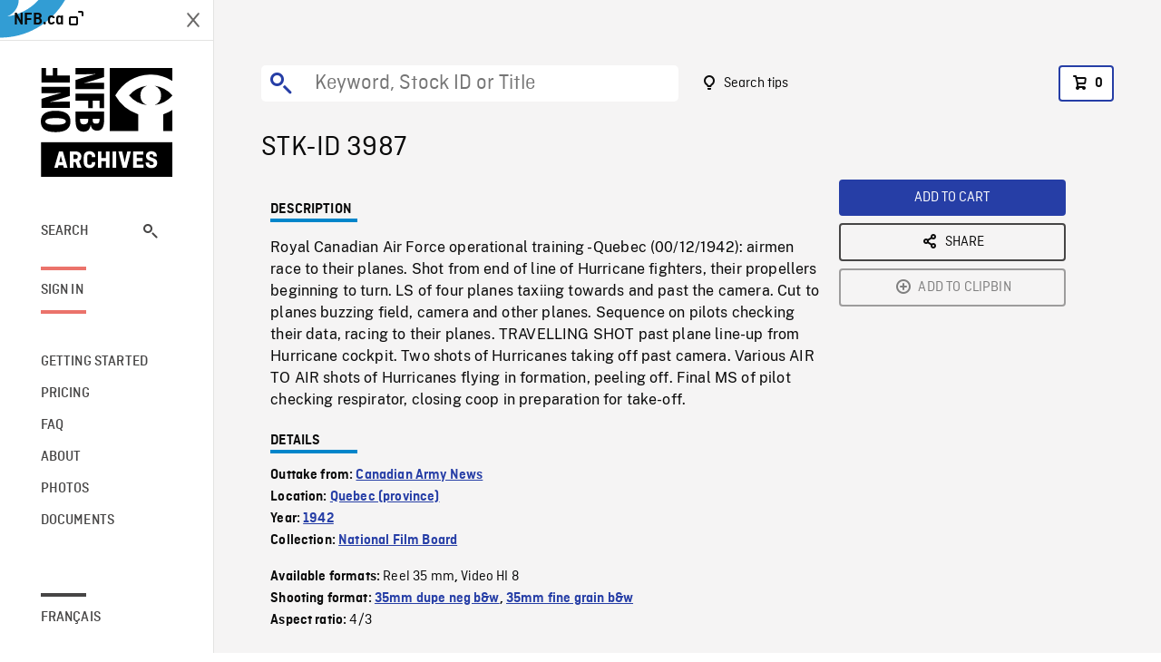

--- FILE ---
content_type: text/html; charset=utf-8
request_url: https://archives.nfb.ca/stockshot/3987/
body_size: 3019
content:


<!DOCTYPE html>
<html lang="en" class="brand-resize">
  <head>
    <!-- SEO Browser -->
    <meta charset="utf-8">
    <meta http-equiv="X-UA-Compatible" content="IE=edge">
    <meta name="viewport" content="width=device-width,initial-scale=1.0">

    <!-- SEO Robot -->
    <meta name="theme-color" content="#0085CA">
    <meta name="robots" content="index,follow">
    <meta name="googlebot" content="index,follow">

    
  





  <!-- SEO Title / Description / Alternate link -->
  <title>STK-ID 3987 - NFB Archives</title>
  <meta name="description" content="Royal Canadian Air Force operational training - Quebec (00/12/1942): airmen race to their planes. Shot from end of line of Hurricane fighters, their propellers beginning to turn. LS of four planes taxiing towards and past the camera. Cut to planes buzzing field, camera and other planes. Sequence on pilots checking their data, racing to their planes. TRAVELLING SHOT past plane line-up from Hurricane cockpit. Two shots of Hurricanes taking off past camera. Various AIR TO AIR shots of Hurricanes flying in formation, peeling off. Final MS of pilot checking respirator, closing coop in preparation for take-off." />
  <link rel="alternate" hreflang="fr" href="https://archives.onf.ca/plan/3987/" />

  <!-- Open Graph Share -->
  <meta property="og:title" content="STK-ID 3987">
  <meta property="og:description" content="Royal Canadian Air Force operational training - Quebec (00/12/1942): airmen race to their planes. Shot from end of line of Hurricane fighters, their propellers beginning to turn. LS of four planes taxiing towards and past the camera. Cut to planes buzzing field, camera and other planes. Sequence on pilots checking their data, racing to their planes. TRAVELLING SHOT past plane line-up from Hurricane cockpit. Two shots of Hurricanes taking off past camera. Various AIR TO AIR shots of Hurricanes flying in formation, peeling off. Final MS of pilot checking respirator, closing coop in preparation for take-off.">
  <meta property="og:site_name" content="NFB Archives">
  <meta property="og:locale" content="en">
  <meta property="og:type" content="website">
  
  <meta property="og:image" content="https://dkyhanv6paotz.cloudfront.net/onfca-prod/archives/static/meta-thumbnail.3b4ab39ff6d0.jpg">
  

  <!-- Twitter Share -->
  <meta property="twitter:card'" content="summary_large_image">
  <meta property="twitter:title" content="STK-ID 3987">
  <meta property="twitter:description" content="Royal Canadian Air Force operational training - Quebec (00/12/1942): airmen race to their planes. Shot from end of line of Hurricane fighters, their propellers beginning to turn. LS of four planes taxiing towards and past the camera. Cut to planes buzzing field, camera and other planes. Sequence on pilots checking their data, racing to their planes. TRAVELLING SHOT past plane line-up from Hurricane cockpit. Two shots of Hurricanes taking off past camera. Various AIR TO AIR shots of Hurricanes flying in formation, peeling off. Final MS of pilot checking respirator, closing coop in preparation for take-off.">
  
  <meta property="twitter:image" content="https://dkyhanv6paotz.cloudfront.net/onfca-prod/archives/static/meta-thumbnail.3b4ab39ff6d0.jpg">
  
  
  
  <meta name="google-site-verification" content="qDg4hGiuziyUtDG0mNfCghEatUmV7SKKQZw3bYbxy1Q" />
  




    <link href="/vue/css/chunk-vendors.a5d03586.css" rel="stylesheet"/>
	<link href="/vue/css/app.d83a5b3d.css" rel="stylesheet"/>
	<script defer="defer" src="/vue/js/chunk-vendors.08ed79bc0ad2f885.min.js"></script>
	<script defer="defer" src="/vue/js/app.d0589b7be1192aa6.min.js"></script>
	<script>window.GENERATED_BY_DJANGO = false</script>
	<link href="/vue/favicon.ico" rel="icon"/>

    <link href="https://dkyhanv6paotz.cloudfront.net/onfca-prod/archives/static/css/loader.0b12b3005727.css" rel="stylesheet">
    
<script type="application/ld+json">
  {
    "@context": "https://schema.org",
    "@type": "VideoObject",
    "name": "Canadian Army News",
    "description": "Royal Canadian Air Force operational training \u002D Quebec (00/12/1942): airmen race to their planes. Shot from end of line of Hurricane fighters, their propellers beginning to turn. LS of four planes taxiing towards and past the camera. Cut to planes buzzing field, camera and other planes. Sequence on pilots checking their data, racing to their planes. TRAVELLING SHOT past plane line\u002Dup from Hurricane cockpit. Two shots of Hurricanes taking off past camera. Various AIR TO AIR shots of Hurricanes flying in formation, peeling off. Final MS of pilot checking respirator, closing coop in preparation for take\u002Doff.",
    
    
    "duration": "PT0H3M26S",
    
    "contentUrl": "None",
    "uploadDate": "1942"
  }
</script>

  </head>
  <body class="no-js forceScrollY">
    <div id="app">
      
<h1>STK-ID 3987</h1>
<video controls poster="None">
  <source src="None">
</video>

<p>Royal Canadian Air Force operational training - Quebec (00/12/1942): airmen race to their planes. Shot from end of line of Hurricane fighters, their propellers beginning to turn. LS of four planes taxiing towards and past the camera. Cut to planes buzzing field, camera and other planes. Sequence on pilots checking their data, racing to their planes. TRAVELLING SHOT past plane line-up from Hurricane cockpit. Two shots of Hurricanes taking off past camera. Various AIR TO AIR shots of Hurricanes flying in formation, peeling off. Final MS of pilot checking respirator, closing coop in preparation for take-off.</p>
<h2>DETAILS</h2>
<dl>
  <dt>Excerpt from</dt>
  <dd>Canadian Army News</dd>

  
  <dt>Location</dt>
  <dd>Quebec (province)</dd>
  

  
  <dt>Year</dt>
  <dd>1942</dd>
  

  
  <dt>Collection</dt>
  <dd>National Film Board</dd>
  

  

  
  <dt>Available formats</dt>
  <dd>Reel 35 mm, Video HI 8</dd>
  

  
  <dt>Shooting format</dt>
  <dd>35mm dupe neg b&amp;w, 35mm fine grain b&amp;w</dd>
  

  
  <dt>Aspect ratio</dt>
  <dd>4/3</dd>
  

  
</dl>

    </div>

    
<div id="archives-loader">
  <div class="logo">
    <img src="https://dkyhanv6paotz.cloudfront.net/onfca-prod/archives/static/archives-logo-v.2ed2b7370d04.svg" />
  </div>
</div>
    

<script>
window.VUE_APP_META_I18N = {
  "suffix": " - NFB Archives",
  "default": {
    "title": "NFB Archives",
    "description": "Our extensive stock footage and photos collection spans a wealth of content from Canada and around the world. Need colour footage of World War II? Climate change in the Arctic? You’ve come to the right place.\u000ACapturing over a century of history, our files and film reels are impeccably preserved, allowing for custom transfers to any resolution: SD, HD, 4K, 8K, etc."
  },
  "stockshot": {
    "title": "STK-ID {id}"
  },
  "search": {
    "title": "Search",
    "description": "Find the perfect shot with the NFB Archives advanced search tool. You can search by keywords, location, date or specific shot ID, and select multiple filters to better narrow down your results."
  },
  "cart": {
    "title": "Cart",
    "description": "Add NFB Archives stock footage to your cart to start the ordering process."
  },
  "request_list": {
    "title": "Your licence requests",
    "description": "Access the request history of your NFB Archives stock footage orders."
  },
  "request_detail": {
    "title": "Request",
    "description": "Start the ordering process by filling out the NFB Archives order request form, and then sending it to our sales agents."
  },
  "clipbin_list": {
    "title": "Clipbins",
    "description": "View all your clipbins from the NFB Archives website, and manage your different stock footage projects."
  },
  "clipbin_detail": {
    "title": "Clipbin",
    "description": "Create a clipbin to manage a project and to organize your shots on the NFB Archives stock footage platform."
  },
  "calculator": {
    "title": "Pricing calculator",
    "description": "Use the NFB Archives calculator to estimate the per\u002Dsecond price of the desired licence rights of your next stock footage order."
  },
  "404": {
    "title": "404",
    "description": "The page you are trying to reach cannot be found. Contact NFB Archives to draw this error to our attention."
  }
}
</script>

    <script src="https://dkyhanv6paotz.cloudfront.net/onfca-prod/archives/static/js/loader.1015c52469a2.js"></script>
    

    <script>
      window.VUE_APP_GTM_ID = "GTM-NMCS2FB"
      window.VUE_APP_GTM_SECOND_ID = "GTM-NLQ6TKD"
      window.VUE_APP_THUMBNAIL_PATTERN = "https://dkyhanv6paotz.cloudfront.net/live/fit-in/{width}x{height}/{path}"
      window.VUE_APP_GTM_USER_ID = ""
      window.ARCHIVES_CLIENT_ID = "013331"
      
      window.GENERATED_BY_DJANGO = true
    </script>
  </body>
</html>


--- FILE ---
content_type: text/html; charset=utf-8
request_url: https://archives.nfb.ca/stockshot/3987/None
body_size: 8760
content:


<!DOCTYPE html>
<html lang="en" class="brand-resize">
  <head>
    <!-- SEO Browser -->
    <meta charset="utf-8">
    <meta http-equiv="X-UA-Compatible" content="IE=edge">
    <meta name="viewport" content="width=device-width,initial-scale=1.0">

    <!-- SEO Robot -->
    <meta name="theme-color" content="#0085CA">
    <meta name="robots" content="index,follow">
    <meta name="googlebot" content="index,follow">

    
  





  <!-- SEO Title / Description / Alternate link -->
  <title>STK-ID 3987 - NFB Archives</title>
  <meta name="description" content="Royal Canadian Air Force operational training - Quebec (00/12/1942): airmen race to their planes. Shot from end of line of Hurricane fighters, their propellers beginning to turn. LS of four planes taxiing towards and past the camera. Cut to planes buzzing field, camera and other planes. Sequence on pilots checking their data, racing to their planes. TRAVELLING SHOT past plane line-up from Hurricane cockpit. Two shots of Hurricanes taking off past camera. Various AIR TO AIR shots of Hurricanes flying in formation, peeling off. Final MS of pilot checking respirator, closing coop in preparation for take-off." />
  <link rel="alternate" hreflang="fr" href="https://archives.onf.ca/plan/3987/" />

  <!-- Open Graph Share -->
  <meta property="og:title" content="STK-ID 3987">
  <meta property="og:description" content="Royal Canadian Air Force operational training - Quebec (00/12/1942): airmen race to their planes. Shot from end of line of Hurricane fighters, their propellers beginning to turn. LS of four planes taxiing towards and past the camera. Cut to planes buzzing field, camera and other planes. Sequence on pilots checking their data, racing to their planes. TRAVELLING SHOT past plane line-up from Hurricane cockpit. Two shots of Hurricanes taking off past camera. Various AIR TO AIR shots of Hurricanes flying in formation, peeling off. Final MS of pilot checking respirator, closing coop in preparation for take-off.">
  <meta property="og:site_name" content="NFB Archives">
  <meta property="og:locale" content="en">
  <meta property="og:type" content="website">
  
  <meta property="og:image" content="https://dkyhanv6paotz.cloudfront.net/onfca-prod/archives/static/meta-thumbnail.3b4ab39ff6d0.jpg">
  

  <!-- Twitter Share -->
  <meta property="twitter:card'" content="summary_large_image">
  <meta property="twitter:title" content="STK-ID 3987">
  <meta property="twitter:description" content="Royal Canadian Air Force operational training - Quebec (00/12/1942): airmen race to their planes. Shot from end of line of Hurricane fighters, their propellers beginning to turn. LS of four planes taxiing towards and past the camera. Cut to planes buzzing field, camera and other planes. Sequence on pilots checking their data, racing to their planes. TRAVELLING SHOT past plane line-up from Hurricane cockpit. Two shots of Hurricanes taking off past camera. Various AIR TO AIR shots of Hurricanes flying in formation, peeling off. Final MS of pilot checking respirator, closing coop in preparation for take-off.">
  
  <meta property="twitter:image" content="https://dkyhanv6paotz.cloudfront.net/onfca-prod/archives/static/meta-thumbnail.3b4ab39ff6d0.jpg">
  
  
  
  <meta name="google-site-verification" content="qDg4hGiuziyUtDG0mNfCghEatUmV7SKKQZw3bYbxy1Q" />
  




    <link href="/vue/css/chunk-vendors.a5d03586.css" rel="stylesheet"/>
	<link href="/vue/css/app.d83a5b3d.css" rel="stylesheet"/>
	<script defer="defer" src="/vue/js/chunk-vendors.08ed79bc0ad2f885.min.js"></script>
	<script defer="defer" src="/vue/js/app.d0589b7be1192aa6.min.js"></script>
	<script>window.GENERATED_BY_DJANGO = false</script>
	<link href="/vue/favicon.ico" rel="icon"/>

    <link href="https://dkyhanv6paotz.cloudfront.net/onfca-prod/archives/static/css/loader.0b12b3005727.css" rel="stylesheet">
    
<script type="application/ld+json">
  {
    "@context": "https://schema.org",
    "@type": "VideoObject",
    "name": "Canadian Army News",
    "description": "Royal Canadian Air Force operational training \u002D Quebec (00/12/1942): airmen race to their planes. Shot from end of line of Hurricane fighters, their propellers beginning to turn. LS of four planes taxiing towards and past the camera. Cut to planes buzzing field, camera and other planes. Sequence on pilots checking their data, racing to their planes. TRAVELLING SHOT past plane line\u002Dup from Hurricane cockpit. Two shots of Hurricanes taking off past camera. Various AIR TO AIR shots of Hurricanes flying in formation, peeling off. Final MS of pilot checking respirator, closing coop in preparation for take\u002Doff.",
    
    
    "duration": "PT0H3M26S",
    
    "contentUrl": "None",
    "uploadDate": "1942"
  }
</script>

  </head>
  <body class="no-js forceScrollY">
    <div id="app">
      
<h1>STK-ID 3987</h1>
<video controls poster="None">
  <source src="None">
</video>

<p>Royal Canadian Air Force operational training - Quebec (00/12/1942): airmen race to their planes. Shot from end of line of Hurricane fighters, their propellers beginning to turn. LS of four planes taxiing towards and past the camera. Cut to planes buzzing field, camera and other planes. Sequence on pilots checking their data, racing to their planes. TRAVELLING SHOT past plane line-up from Hurricane cockpit. Two shots of Hurricanes taking off past camera. Various AIR TO AIR shots of Hurricanes flying in formation, peeling off. Final MS of pilot checking respirator, closing coop in preparation for take-off.</p>
<h2>DETAILS</h2>
<dl>
  <dt>Excerpt from</dt>
  <dd>Canadian Army News</dd>

  
  <dt>Location</dt>
  <dd>Quebec (province)</dd>
  

  
  <dt>Year</dt>
  <dd>1942</dd>
  

  
  <dt>Collection</dt>
  <dd>National Film Board</dd>
  

  

  
  <dt>Available formats</dt>
  <dd>Reel 35 mm, Video HI 8</dd>
  

  
  <dt>Shooting format</dt>
  <dd>35mm dupe neg b&amp;w, 35mm fine grain b&amp;w</dd>
  

  
  <dt>Aspect ratio</dt>
  <dd>4/3</dd>
  

  
</dl>

    </div>

    
<div id="archives-loader">
  <div class="logo">
    <img src="https://dkyhanv6paotz.cloudfront.net/onfca-prod/archives/static/archives-logo-v.2ed2b7370d04.svg" />
  </div>
</div>
    

<script>
window.VUE_APP_META_I18N = {
  "suffix": " - NFB Archives",
  "default": {
    "title": "NFB Archives",
    "description": "Our extensive stock footage and photos collection spans a wealth of content from Canada and around the world. Need colour footage of World War II? Climate change in the Arctic? You’ve come to the right place.\u000ACapturing over a century of history, our files and film reels are impeccably preserved, allowing for custom transfers to any resolution: SD, HD, 4K, 8K, etc."
  },
  "stockshot": {
    "title": "STK-ID {id}"
  },
  "search": {
    "title": "Search",
    "description": "Find the perfect shot with the NFB Archives advanced search tool. You can search by keywords, location, date or specific shot ID, and select multiple filters to better narrow down your results."
  },
  "cart": {
    "title": "Cart",
    "description": "Add NFB Archives stock footage to your cart to start the ordering process."
  },
  "request_list": {
    "title": "Your licence requests",
    "description": "Access the request history of your NFB Archives stock footage orders."
  },
  "request_detail": {
    "title": "Request",
    "description": "Start the ordering process by filling out the NFB Archives order request form, and then sending it to our sales agents."
  },
  "clipbin_list": {
    "title": "Clipbins",
    "description": "View all your clipbins from the NFB Archives website, and manage your different stock footage projects."
  },
  "clipbin_detail": {
    "title": "Clipbin",
    "description": "Create a clipbin to manage a project and to organize your shots on the NFB Archives stock footage platform."
  },
  "calculator": {
    "title": "Pricing calculator",
    "description": "Use the NFB Archives calculator to estimate the per\u002Dsecond price of the desired licence rights of your next stock footage order."
  },
  "404": {
    "title": "404",
    "description": "The page you are trying to reach cannot be found. Contact NFB Archives to draw this error to our attention."
  }
}
</script>

    <script src="https://dkyhanv6paotz.cloudfront.net/onfca-prod/archives/static/js/loader.1015c52469a2.js"></script>
    

    <script>
      window.VUE_APP_GTM_ID = "GTM-NMCS2FB"
      window.VUE_APP_GTM_SECOND_ID = "GTM-NLQ6TKD"
      window.VUE_APP_THUMBNAIL_PATTERN = "https://dkyhanv6paotz.cloudfront.net/live/fit-in/{width}x{height}/{path}"
      window.VUE_APP_GTM_USER_ID = ""
      window.ARCHIVES_CLIENT_ID = "013331"
      
      window.GENERATED_BY_DJANGO = true
    </script>
  </body>
</html>
